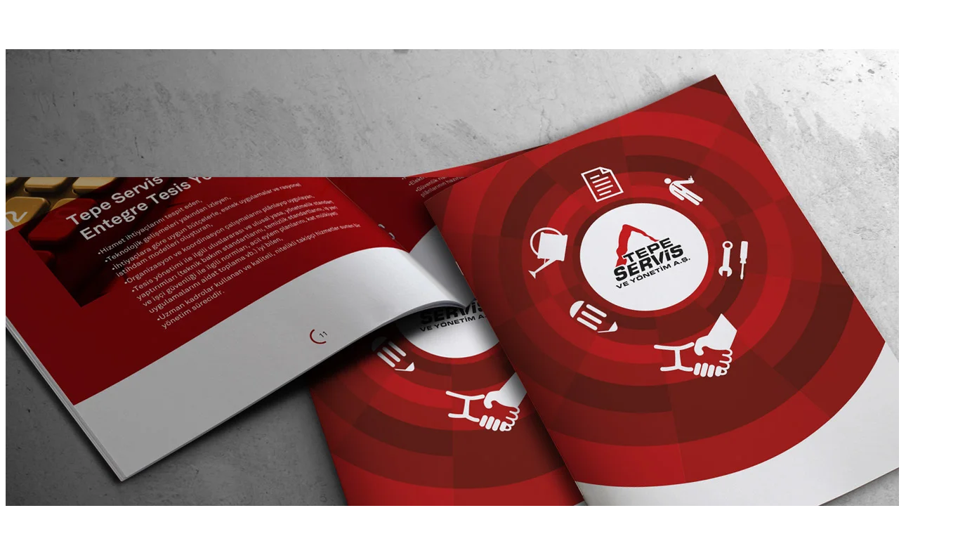

--- FILE ---
content_type: text/html; charset=UTF-8
request_url: https://koner.com.tr/02tepeservis_w/
body_size: 16
content:

<img width="1366" height="1021" src="https://koner.com.tr/wp-content/uploads/02tepeservis_w.jpg" class="attachment-largex9999" alt="02tepeservis_w" />	
